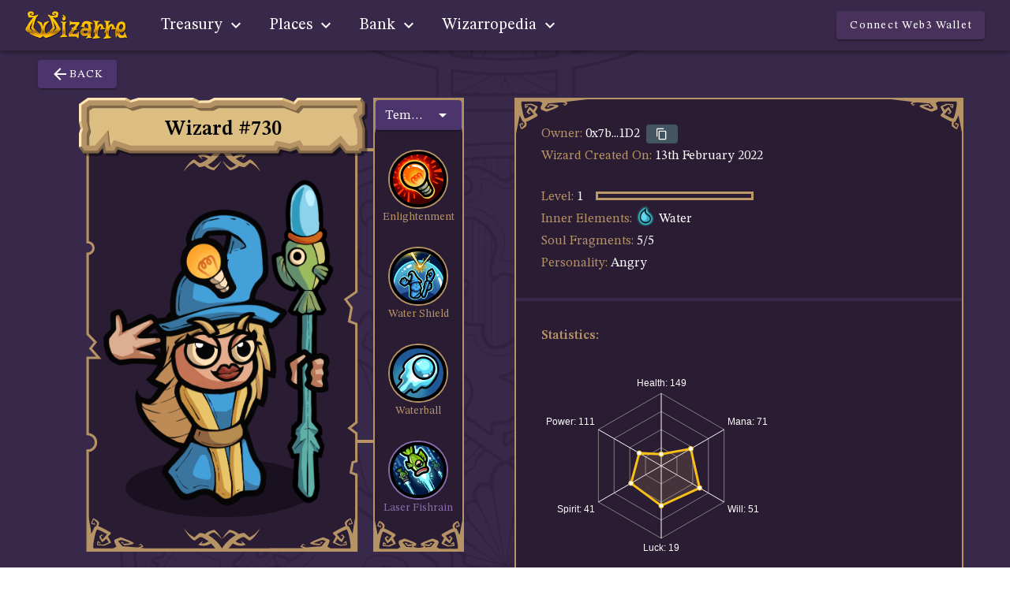

--- FILE ---
content_type: application/javascript
request_url: https://app.wizarre.io/js/chunk-2e8490e9.d81122e2.js
body_size: 5957
content:
(window.webpackJsonp=window.webpackJsonp||[]).push([["chunk-2e8490e9"],{"0eb9":function(e,t,i){"use strict";var i=i("00e2");t.a=i.a},"5d67":function(e,t,i){"use strict";var i=i("9cae");t.a=i.a},"70aa":function(e,t,i){"use strict";var i=i("30eb");t.a=i.a},7400:function(e,t,i){"use strict";var i=i("8944");t.a=i.a},8944:function(e,t,i){"use strict";i("a1f0"),i("c9b3");var s=i("706f"),n=i("86a8"),a=i("10c2"),l=i("46df"),o=i("680a"),r=i("6864"),h=i("c139"),c=i("d7a6"),u=i("22b8"),d=i("fe06"),p=i("7516");t.a=Object(s.a)(l.a,u.a,c.a,r.a,Object(o.a)("chipGroup"),Object(h.b)("inputValue")).extend({name:"v-chip",props:{active:{type:Boolean,default:!0},activeClass:{type:String,default(){return this.chipGroup?this.chipGroup.activeClass:""}},close:Boolean,closeIcon:{type:String,default:"$delete"},closeLabel:{type:String,default:"$vuetify.close"},disabled:Boolean,draggable:Boolean,filter:Boolean,filterIcon:{type:String,default:"$complete"},label:Boolean,link:Boolean,outlined:Boolean,pill:Boolean,tag:{type:String,default:"span"},textColor:String,value:null},data:()=>({proxyClass:"v-chip--active"}),computed:{classes(){return{"v-chip":!0,...c.a.options.computed.classes.call(this),"v-chip--clickable":this.isClickable,"v-chip--disabled":this.disabled,"v-chip--draggable":this.draggable,"v-chip--label":this.label,"v-chip--link":this.isLink,"v-chip--no-color":!this.color,"v-chip--outlined":this.outlined,"v-chip--pill":this.pill,"v-chip--removable":this.hasClose,...this.themeClasses,...this.sizeableClasses,...this.groupClasses}},hasClose(){return Boolean(this.close)},isClickable(){return Boolean(c.a.options.computed.isClickable.call(this)||this.chipGroup)}},created(){var e;[["outline","outlined"],["selected","input-value"],["value","active"],["@input","@active.sync"]].forEach(([e,t])=>{this.$attrs.hasOwnProperty(e)&&Object(d.a)(e,t,this)})},methods:{click(e){this.$emit("click",e),this.chipGroup&&this.toggle()},genFilter(){var e=[];return this.isActive&&e.push(this.$createElement(a.a,{staticClass:"v-chip__filter",props:{left:!0}},this.filterIcon)),this.$createElement(n.b,e)},genClose(){return this.$createElement(a.a,{staticClass:"v-chip__close",props:{right:!0,size:18},attrs:{"aria-label":this.$vuetify.lang.t(this.closeLabel)},on:{click:e=>{e.stopPropagation(),e.preventDefault(),this.$emit("click:close"),this.$emit("update:active",!1)}}},this.closeIcon)},genContent(){return this.$createElement("span",{staticClass:"v-chip__content"},[this.filter&&this.genFilter(),Object(p.s)(this),this.hasClose&&this.genClose()])}},render(e){var t=[this.genContent()];let{tag:i,data:s}=this.generateRouteLink();s.attrs={...s.attrs,draggable:this.draggable?"true":void 0,tabindex:this.chipGroup&&!this.disabled?0:s.attrs.tabindex},s.directives.push({name:"show",value:this.active}),s=this.setBackgroundColor(this.color,s);var n=this.textColor||this.outlined&&this.color;return e(i,this.setTextColor(n,s),t)}})},c9b3:function(e,t,i){},db7c:function(e,t,i){},dece:function(e,t,i){"use strict";i("a1f0"),i("db7c");var l=i("351f"),s=i("a2e7"),o=i("cd65"),r=i("46df"),n=i("6864"),h=i("0ad3"),c=i("7516");t.a=s.a.extend({name:"v-simple-checkbox",functional:!0,directives:{Ripple:l.a},props:{...r.a.options.props,...n.a.options.props,disabled:Boolean,ripple:{type:Boolean,default:!0},value:Boolean,indeterminate:Boolean,indeterminateIcon:{type:String,default:"$checkboxIndeterminate"},onIcon:{type:String,default:"$checkboxOn"},offIcon:{type:String,default:"$checkboxOff"}},render(e,{props:t,data:i,listeners:s}){var n=[];let a=t.offIcon;if(t.indeterminate?a=t.indeterminateIcon:t.value&&(a=t.onIcon),n.push(e(o.a,r.a.options.methods.setTextColor(t.value&&t.color,{props:{disabled:t.disabled,dark:t.dark,light:t.light}}),a)),t.ripple&&!t.disabled){const i=e("div",r.a.options.methods.setTextColor(t.color,{staticClass:"v-input--selection-controls__ripple",directives:[{def:l.a,name:"ripple",value:{center:!0}}]}));n.push(i)}return e("div",Object(h.a)(i,{class:{"v-simple-checkbox":!0,"v-simple-checkbox--disabled":t.disabled},on:{click:e=>{e.stopPropagation(),i.on&&i.on.input&&!t.disabled&&Object(c.G)(i.on.input).forEach(e=>e(!t.value))}}}),[e("div",{staticClass:"v-input--selection-controls__input"},n)])}})},f0a7:function(e,t,i){"use strict";i.d(t,"b",function(){return k}),i("a1f0"),i("c05a"),i("c6aa"),i("fa0a");var n=i("7400"),s=i("5d67"),a=i("dece"),l=i("70aa"),o=i("0eb9"),r=i("7135"),h=i("d4e3"),c=i("9de9"),u=i("1bfd"),d=i("351f"),p=i("46df"),m=i("6864"),g=i("7516"),v=i("706f"),f=Object(v.a)(p.a,m.a).extend({name:"v-select-list",directives:{ripple:d.a},props:{action:Boolean,dense:Boolean,hideSelected:Boolean,items:{type:Array,default:()=>[]},itemDisabled:{type:[String,Array,Function],default:"disabled"},itemText:{type:[String,Array,Function],default:"text"},itemValue:{type:[String,Array,Function],default:"value"},noDataText:String,noFilter:Boolean,searchInput:null,selectedItems:{type:Array,default:()=>[]}},computed:{parsedItems(){return this.selectedItems.map(e=>this.getValue(e))},tileActiveClass(){return Object.keys(this.setTextColor(this.color).class||{}).join(" ")},staticNoDataTile(){var e;return this.$createElement(r.a,{attrs:{role:void 0},on:{mousedown:e=>e.preventDefault()}},[this.genTileContent(this.noDataText)])}},methods:{genAction(e,t){return this.$createElement(h.a,[this.$createElement(a.a,{props:{color:this.color,value:t,ripple:!1},on:{input:()=>this.$emit("select",e)}})])},genDivider(e){return this.$createElement(l.a,{props:e})},genFilteredText(e){var e,t,i;return e=e||"",!this.searchInput||this.noFilter?e:({start:e,middle:t,end:i}=this.getMaskedCharacters(e),[e,this.genHighlight(t),i])},genHeader(e){return this.$createElement(o.a,{props:e},e.header)},genHighlight(e){return this.$createElement("span",{staticClass:"v-list-item__mask"},e)},getMaskedCharacters(e){var t=(this.searchInput||"").toString().toLocaleLowerCase(),i=e.toLocaleLowerCase().indexOf(t),s,n,a;return i<0?{start:e,middle:"",end:""}:{start:e.slice(0,i),middle:e.slice(i,i+t.length),end:e.slice(i+t.length)}},genTile({item:e,index:t,disabled:i=null,value:s=!1}){s=s||this.hasItem(e),e===Object(e)&&(i=null!==i?i:this.getDisabled(e));var n={attrs:{"aria-selected":String(s),id:`list-item-${this._uid}-`+t,role:"option"},on:{mousedown:e=>{e.preventDefault()},click:()=>i||this.$emit("select",e)},props:{activeClass:this.tileActiveClass,disabled:i,ripple:!0,inputValue:s}},a,l;return this.$scopedSlots.item?(l=this.$scopedSlots.item({parent:this,item:e,attrs:{...n.attrs,...n.props},on:n.on}),this.needsTile(l)?this.$createElement(r.a,n,l):l):this.$createElement(r.a,n,[this.action&&!this.hideSelected&&0<this.items.length?this.genAction(e,s):null,this.genTileContent(e,t)])},genTileContent(e,t=0){return this.$createElement(c.a,[this.$createElement(c.c,[this.genFilteredText(this.getText(e))])])},hasItem(e){return-1<this.parsedItems.indexOf(this.getValue(e))},needsTile(e){return 1!==e.length||null==e[0].componentOptions||"v-list-item"!==e[0].componentOptions.Ctor.options.name},getDisabled(e){return Boolean(Object(g.r)(e,this.itemDisabled,!1))},getText(e){return String(Object(g.r)(e,this.itemText,e))},getValue(e){return Object(g.r)(e,this.itemValue,this.getText(e))}},render(){const t=[],i=this.items.length;for(let e=0;e<i;e++){const i=this.items[e];this.hideSelected&&this.hasItem(i)||(null==i?t.push(this.genTile({item:i,index:e})):i.header?t.push(this.genHeader(i)):i.divider?t.push(this.genDivider(i)):t.push(this.genTile({item:i,index:e})))}return t.length||t.push(this.$slots["no-data"]||this.staticNoDataTile),this.$slots["prepend-item"]&&t.unshift(this.$slots["prepend-item"]),this.$slots["append-item"]&&t.push(this.$slots["append-item"]),this.$createElement(u.a,{staticClass:"v-select-list",class:this.themeClasses,attrs:{role:"listbox",tabindex:-1},on:{mousedown:e=>{e.preventDefault()}},props:{dense:this.dense}},t)}}),b=i("b0af"),x=i("d82c"),p=i("09ef"),m=i("8d1c"),I,d=i("a2e7").a.extend({name:"filterable",props:{noDataText:{type:String,default:"$vuetify.noDataText"}}}),$=i("c64a"),C=i("0ad3"),y=i("fe06");const k={closeOnClick:!1,closeOnContentClick:!1,disableKeys:!0,openOnClick:!1,maxHeight:304},S=Object(v.a)(x.a,p.a,m.a,d);t.a=S.extend().extend({name:"v-select",directives:{ClickOutside:$.a},props:{appendIcon:{type:String,default:"$dropdown"},attach:{type:null,default:!1},cacheItems:Boolean,chips:Boolean,clearable:Boolean,deletableChips:Boolean,disableLookup:Boolean,eager:Boolean,hideSelected:Boolean,items:{type:Array,default:()=>[]},itemColor:{type:String,default:"primary"},itemDisabled:{type:[String,Array,Function],default:"disabled"},itemText:{type:[String,Array,Function],default:"text"},itemValue:{type:[String,Array,Function],default:"value"},menuProps:{type:[String,Array,Object],default:()=>k},multiple:Boolean,openOnClear:Boolean,returnObject:Boolean,smallChips:Boolean},data(){return{cachedItems:this.cacheItems?this.items:[],menuIsBooted:!1,isMenuActive:!1,lastItem:20,lazyValue:void 0!==this.value?this.value:this.multiple?[]:void 0,selectedIndex:-1,selectedItems:[],keyboardLookupPrefix:"",keyboardLookupLastTime:0}},computed:{allItems(){return this.filterDuplicates(this.cachedItems.concat(this.items))},classes(){return{...x.a.options.computed.classes.call(this),"v-select":!0,"v-select--chips":this.hasChips,"v-select--chips--small":this.smallChips,"v-select--is-menu-active":this.isMenuActive,"v-select--is-multi":this.multiple}},computedItems(){return this.allItems},computedOwns(){return"list-"+this._uid},computedCounterValue(){var e,e=this.multiple?this.selectedItems:(null!=(e=this.getText(this.selectedItems[0]))?e:"").toString();return"function"==typeof this.counterValue?this.counterValue(e):e.length},directives(){return this.isFocused?[{name:"click-outside",value:{handler:this.blur,closeConditional:this.closeConditional,include:()=>this.getOpenDependentElements()}}]:void 0},dynamicHeight(){return"auto"},hasChips(){return this.chips||this.smallChips},hasSlot(){return Boolean(this.hasChips||this.$scopedSlots.selection)},isDirty(){return 0<this.selectedItems.length},listData(){var e=this.$vnode&&this.$vnode.context.$options._scopeId,t;return{attrs:{...e?{[e]:!0}:{},id:this.computedOwns},props:{action:this.multiple,color:this.itemColor,dense:this.dense,hideSelected:this.hideSelected,items:this.virtualizedItems,itemDisabled:this.itemDisabled,itemText:this.itemText,itemValue:this.itemValue,noDataText:this.$vuetify.lang.t(this.noDataText),selectedItems:this.selectedItems},on:{select:this.selectItem},scopedSlots:{item:this.$scopedSlots.item}}},staticList(){return(this.$slots["no-data"]||this.$slots["prepend-item"]||this.$slots["append-item"])&&Object(y.b)("assert: staticList should not be called if slots are used"),this.$createElement(f,this.listData)},virtualizedItems(){return this.$_menuProps.auto?this.computedItems:this.computedItems.slice(0,this.lastItem)},menuCanShow:()=>!0,$_menuProps(){let e="string"==typeof this.menuProps?this.menuProps.split(","):this.menuProps;return Array.isArray(e)&&(e=e.reduce((e,t)=>(e[t.trim()]=!0,e),{})),{...k,eager:this.eager,value:this.menuCanShow&&this.isMenuActive,nudgeBottom:e.offsetY?1:0,...e}}},watch:{internalValue(e){this.initialValue=e,this.setSelectedItems(),this.multiple&&this.$nextTick(()=>{var e;null!=(e=this.$refs.menu)&&e.updateDimensions()}),this.hideSelected&&this.$nextTick(()=>{this.onScroll()})},isMenuActive(e){window.setTimeout(()=>this.onMenuActiveChange(e))},items:{immediate:!0,handler(e){this.cacheItems&&this.$nextTick(()=>{this.cachedItems=this.filterDuplicates(this.cachedItems.concat(e))}),this.setSelectedItems()}}},methods:{blur(e){x.a.options.methods.blur.call(this,e),this.isMenuActive=!1,this.isFocused=!1,this.selectedIndex=-1,this.setMenuIndex(-1)},activateMenu(){this.isInteractive&&!this.isMenuActive&&(this.isMenuActive=!0)},clearableCallback(){this.setValue(this.multiple?[]:null),this.setMenuIndex(-1),this.$nextTick(()=>this.$refs.input&&this.$refs.input.focus()),this.openOnClear&&(this.isMenuActive=!0)},closeConditional(e){return!this.isMenuActive||!this._isDestroyed&&(!this.getContent()||!this.getContent().contains(e.target))&&this.$el&&!this.$el.contains(e.target)&&e.target!==this.$el},filterDuplicates(t){var i=new Map;for(let e=0;e<t.length;++e){var s=t[e],n;null!=s&&(s.header||s.divider?i.set(s,s):(n=this.getValue(s),i.has(n)||i.set(n,s)))}return Array.from(i.values())},findExistingIndex(e){const t=this.getValue(e);return(this.internalValue||[]).findIndex(e=>this.valueComparator(this.getValue(e),t))},getContent(){return this.$refs.menu&&this.$refs.menu.$refs.content},genChipSelection(e,t){const i=this.isDisabled||this.getDisabled(e),s=!i&&this.isInteractive;return this.$createElement(n.a,{staticClass:"v-chip--select",attrs:{tabindex:-1},props:{close:this.deletableChips&&s,disabled:i,inputValue:t===this.selectedIndex,small:this.smallChips},on:{click:e=>{s&&(e.stopPropagation(),this.selectedIndex=t)},"click:close":()=>this.onChipInput(e)},key:JSON.stringify(this.getValue(e))},this.getText(e))},genCommaSelection(e,t,i){var t=t===this.selectedIndex&&this.computedColor,s=this.isDisabled||this.getDisabled(e);return this.$createElement("div",this.setTextColor(t,{staticClass:"v-select__selection v-select__selection--comma",class:{"v-select__selection--disabled":s},key:JSON.stringify(this.getValue(e))}),this.getText(e)+(i?"":", "))},genDefaultSlot(){var e=this.genSelections(),t=this.genInput();return(Array.isArray(e)?e:(e.children=e.children||[],e.children)).push(t),[this.genFieldset(),this.$createElement("div",{staticClass:"v-select__slot",directives:this.directives},[this.genLabel(),this.prefix?this.genAffix("prefix"):null,e,this.suffix?this.genAffix("suffix"):null,this.genClearIcon(),this.genIconSlot(),this.genHiddenInput()]),this.genMenu(),this.genProgress()]},genIcon(e,t,i){var t=b.a.options.methods.genIcon.call(this,e,t,i);return"append"===e&&(t.children[0].data=Object(C.a)(t.children[0].data,{attrs:{tabindex:t.children[0].componentOptions.listeners&&"-1","aria-hidden":"true","aria-label":void 0}})),t},genInput(){var e=x.a.options.methods.genInput.call(this);return delete e.data.attrs.name,e.data=Object(C.a)(e.data,{domProps:{value:null},attrs:{readonly:!0,type:"text","aria-readonly":String(this.isReadonly),"aria-activedescendant":Object(g.p)(this.$refs.menu,"activeTile.id"),autocomplete:Object(g.p)(e.data,"attrs.autocomplete","off"),placeholder:this.isDirty||!this.persistentPlaceholder&&!this.isFocused&&this.hasLabel?void 0:this.placeholder},on:{keypress:this.onKeyPress}}),e},genHiddenInput(){return this.$createElement("input",{domProps:{value:this.lazyValue},attrs:{type:"hidden",name:this.attrs$.name}})},genInputSlot(){var e=x.a.options.methods.genInputSlot.call(this);return e.data.attrs={...e.data.attrs,role:"button","aria-haspopup":"listbox","aria-expanded":String(this.isMenuActive),"aria-owns":this.computedOwns},e},genList(){return this.$slots["no-data"]||this.$slots["prepend-item"]||this.$slots["append-item"]?this.genListWithSlot():this.staticList},genListWithSlot(){var e=["prepend-item","no-data","append-item"].filter(e=>this.$slots[e]).map(e=>this.$createElement("template",{slot:e},this.$slots[e]));return this.$createElement(f,{...this.listData},e)},genMenu(){var e=this.$_menuProps;return e.activator=this.$refs["input-slot"],"attach"in e||(""===this.attach||!0===this.attach||"attach"===this.attach?e.attach=this.$el:e.attach=this.attach),this.$createElement(s.a,{attrs:{role:void 0},props:e,on:{input:e=>{this.isMenuActive=e,this.isFocused=e},scroll:this.onScroll},ref:"menu"},[this.genList()])},genSelections(){let e=this.selectedItems.length;for(var t=new Array(e),i,i=this.$scopedSlots.selection?this.genSlotSelection:this.hasChips?this.genChipSelection:this.genCommaSelection;e--;)t[e]=i(this.selectedItems[e],e,e===t.length-1);return this.$createElement("div",{staticClass:"v-select__selections"},t)},genSlotSelection(e,t){return this.$scopedSlots.selection({attrs:{class:"v-chip--select"},parent:this,item:e,index:t,select:e=>{e.stopPropagation(),this.selectedIndex=t},selected:t===this.selectedIndex,disabled:!this.isInteractive})},getMenuIndex(){return this.$refs.menu?this.$refs.menu.listIndex:-1},getDisabled(e){return Object(g.r)(e,this.itemDisabled,!1)},getText(e){return Object(g.r)(e,this.itemText,e)},getValue(e){return Object(g.r)(e,this.itemValue,this.getText(e))},onBlur(e){e&&this.$emit("blur",e)},onChipInput(e){this.multiple?this.selectItem(e):this.setValue(null),0===this.selectedItems.length?this.isMenuActive=!0:this.isMenuActive=!1,this.selectedIndex=-1},onClick(e){this.isInteractive&&(this.isAppendInner(e.target)||(this.isMenuActive=!0),this.isFocused||(this.isFocused=!0,this.$emit("focus")),this.$emit("click",e))},onEscDown(e){e.preventDefault(),this.isMenuActive&&(e.stopPropagation(),this.isMenuActive=!1)},onKeyPress(e){if(!(this.multiple||!this.isInteractive||this.disableLookup||1<e.key.length||e.ctrlKey||e.metaKey||e.altKey)){var t=1e3,i=performance.now();i-this.keyboardLookupLastTime>t&&(this.keyboardLookupPrefix=""),this.keyboardLookupPrefix+=e.key.toLowerCase(),this.keyboardLookupLastTime=i;const s=this.allItems.findIndex(e=>{var e,t;return(null!=(e=this.getText(e))?e:"").toString().toLowerCase().startsWith(this.keyboardLookupPrefix)}),n=this.allItems[s];-1!==s&&(this.lastItem=Math.max(this.lastItem,s+5),this.setValue(this.returnObject?n:this.getValue(n)),this.$nextTick(()=>this.$refs.menu.getTiles()),setTimeout(()=>this.setMenuIndex(s)))}},onKeyDown(e){if(!this.isReadonly||e.keyCode===g.x.tab){const t=e.keyCode,i=this.$refs.menu;return this.$emit("keydown",e),i?(this.isMenuActive&&[g.x.up,g.x.down,g.x.home,g.x.end,g.x.enter].includes(t)&&this.$nextTick(()=>{i.changeListIndex(e),this.$emit("update:list-index",i.listIndex)}),[g.x.enter,g.x.space].includes(t)&&this.activateMenu(),!this.isMenuActive&&[g.x.up,g.x.down,g.x.home,g.x.end].includes(t)?this.onUpDown(e):t===g.x.esc?this.onEscDown(e):t===g.x.tab?this.onTabDown(e):t===g.x.space?this.onSpaceDown(e):void 0):void 0}},onMenuActiveChange(e){if(!(this.multiple&&!e||-1<this.getMenuIndex())){var t=this.$refs.menu;if(t&&this.isDirty){this.$refs.menu.getTiles();for(let e=0;e<t.tiles.length;e++)if("true"===t.tiles[e].getAttribute("aria-selected")){this.setMenuIndex(e);break}}}},onMouseUp(e){this.hasMouseDown&&3!==e.which&&this.isInteractive&&this.isAppendInner(e.target)&&this.$nextTick(()=>this.isMenuActive=!this.isMenuActive),x.a.options.methods.onMouseUp.call(this,e)},onScroll(){var e;this.isMenuActive?this.lastItem>this.computedItems.length||this.getContent().scrollHeight-(this.getContent().scrollTop+this.getContent().clientHeight)<200&&(this.lastItem+=20):requestAnimationFrame(()=>{var e=this.getContent();e&&(e.scrollTop=0)})},onSpaceDown(e){e.preventDefault()},onTabDown(e){var t=this.$refs.menu,t;t&&(t=t.activeTile,!this.multiple&&t&&this.isMenuActive?(e.preventDefault(),e.stopPropagation(),t.click()):this.blur(e))},onUpDown(e){const t=this.$refs.menu;if(t){if(e.preventDefault(),this.multiple)return this.activateMenu();const i=e.keyCode;t.isBooted=!0,window.requestAnimationFrame(()=>{if(t.getTiles(),!t.hasClickableTiles)return this.activateMenu();switch(i){case g.x.up:t.prevTile();break;case g.x.down:t.nextTile();break;case g.x.home:t.firstTile();break;case g.x.end:t.lastTile()}this.selectItem(this.allItems[this.getMenuIndex()])})}},selectItem(e){if(this.multiple){var t=(this.internalValue||[]).slice(),i=this.findExistingIndex(e);if(-1!==i?t.splice(i,1):t.push(e),this.setValue(t.map(e=>this.returnObject?e:this.getValue(e))),this.hideSelected)this.setMenuIndex(-1);else{const s=this.computedItems.indexOf(e);~s&&(this.$nextTick(()=>this.$refs.menu.getTiles()),setTimeout(()=>this.setMenuIndex(s)))}}else this.setValue(this.returnObject?e:this.getValue(e)),this.isMenuActive=!1},setMenuIndex(e){this.$refs.menu&&(this.$refs.menu.listIndex=e)},setSelectedItems(){const e=[],t=this.multiple&&Array.isArray(this.internalValue)?this.internalValue:[this.internalValue];for(const i of t){const t=this.allItems.findIndex(e=>this.valueComparator(this.getValue(e),this.getValue(i)));-1<t&&e.push(this.allItems[t])}this.selectedItems=e},setValue(e){this.valueComparator(e,this.internalValue)||(this.internalValue=e,this.$emit("change",e))},isAppendInner(e){var t=this.$refs["append-inner"];return t&&(t===e||t.contains(e))}}})},fa0a:function(e,t,i){}}]);

--- FILE ---
content_type: application/javascript
request_url: https://app.wizarre.io/js/chunk-1c9b9160.a96932c3.js
body_size: 2083
content:
(window.webpackJsonp=window.webpackJsonp||[]).push([["chunk-1c9b9160"],{"0b08":function(e,t,n){"use strict";var a;n.d(t,"a",function(){return s});class s extends n("c297").a{async ownerOf(e){return await this._ensureContractInitialized(),this._contract.methods.ownerOf(e).call()}async isApprovedForAll(e){return await this._ensureContractInitialized(),this._contract.methods.isApprovedForAll(this.account,e).call()}async approveForId(e,t){return await this._ensureContractInitialized(),this._contract.methods.approve(e,t).send(await this._sendParams()).catch(e=>{this.handleTxError(e)})}async approveAllFor(e){return await this._ensureContractInitialized(),this._contract.methods.setApprovalForAll(e,!0).send(await this._sendParams()).catch(e=>{this.handleTxError(e)})}async transfer(e,t){return await this._ensureContractInitialized(),this._contract.methods.transferFrom(this.account,e,t).send(await this._sendParams()).catch(e=>{this.handleTxError(e)})}}},4337:function(e,t,n){"use strict";n.d(t,"a",function(){return a});const a=Object.freeze({WIZARD:"WIZARD",LAND:"LAND",ENHANCEMENT:"ENHANCEMENT",CARD:"CARD"})},"46fb":function(e,t,n){"use strict";n.d(t,"a",function(){return i});var a=n("ec46"),s=n("483c");class i{constructor(e){Object(a.a)(this,"web3",{}),this.web3=e}handleTxError(e){s.e.handleTxError(e)}}},"4e73":function(e,t,n){"use strict";n.d(t,"a",function(){return s});var t=n("ec46"),a;class s extends n("0b08").a{getContractAddress(){return s.contractAddress}}Object(t.a)(s,"contractAddress","0x9E40677992d8C3b2BD2df9B555C9EEa3D73c076a"),Object(t.a)(s,"contractAbi",[{inputs:[],stateMutability:"nonpayable",type:"constructor"},{anonymous:!1,inputs:[{indexed:!0,internalType:"address",name:"owner",type:"address"},{indexed:!0,internalType:"address",name:"approved",type:"address"},{indexed:!0,internalType:"uint256",name:"tokenId",type:"uint256"}],name:"Approval",type:"event"},{anonymous:!1,inputs:[{indexed:!0,internalType:"address",name:"owner",type:"address"},{indexed:!0,internalType:"address",name:"operator",type:"address"},{indexed:!1,internalType:"bool",name:"approved",type:"bool"}],name:"ApprovalForAll",type:"event"},{anonymous:!1,inputs:[{indexed:!1,internalType:"uint256",name:"newTokenId",type:"uint256"},{indexed:!1,internalType:"address",name:"receiver",type:"address"},{indexed:!1,internalType:"uint256",name:"cardType",type:"uint256"}],name:"CardMintedWithType",type:"event"},{anonymous:!1,inputs:[{indexed:!1,internalType:"address",name:"account",type:"address"}],name:"Paused",type:"event"},{anonymous:!1,inputs:[{indexed:!0,internalType:"bytes32",name:"role",type:"bytes32"},{indexed:!0,internalType:"bytes32",name:"previousAdminRole",type:"bytes32"},{indexed:!0,internalType:"bytes32",name:"newAdminRole",type:"bytes32"}],name:"RoleAdminChanged",type:"event"},{anonymous:!1,inputs:[{indexed:!0,internalType:"bytes32",name:"role",type:"bytes32"},{indexed:!0,internalType:"address",name:"account",type:"address"},{indexed:!0,internalType:"address",name:"sender",type:"address"}],name:"RoleGranted",type:"event"},{anonymous:!1,inputs:[{indexed:!0,internalType:"bytes32",name:"role",type:"bytes32"},{indexed:!0,internalType:"address",name:"account",type:"address"},{indexed:!0,internalType:"address",name:"sender",type:"address"}],name:"RoleRevoked",type:"event"},{anonymous:!1,inputs:[{indexed:!0,internalType:"address",name:"from",type:"address"},{indexed:!0,internalType:"address",name:"to",type:"address"},{indexed:!0,internalType:"uint256",name:"tokenId",type:"uint256"}],name:"Transfer",type:"event"},{anonymous:!1,inputs:[{indexed:!1,internalType:"address",name:"account",type:"address"}],name:"Unpaused",type:"event"},{inputs:[],name:"DEFAULT_ADMIN_ROLE",outputs:[{internalType:"bytes32",name:"",type:"bytes32"}],stateMutability:"view",type:"function"},{inputs:[],name:"MINTER_ROLE",outputs:[{internalType:"bytes32",name:"",type:"bytes32"}],stateMutability:"view",type:"function"},{inputs:[{internalType:"address",name:"to",type:"address"},{internalType:"uint256",name:"tokenId",type:"uint256"}],name:"approve",outputs:[],stateMutability:"nonpayable",type:"function"},{inputs:[{internalType:"address",name:"owner",type:"address"}],name:"balanceOf",outputs:[{internalType:"uint256",name:"",type:"uint256"}],stateMutability:"view",type:"function"},{inputs:[{internalType:"uint256",name:"tokenId",type:"uint256"}],name:"getApproved",outputs:[{internalType:"address",name:"",type:"address"}],stateMutability:"view",type:"function"},{inputs:[{internalType:"bytes32",name:"role",type:"bytes32"}],name:"getRoleAdmin",outputs:[{internalType:"bytes32",name:"",type:"bytes32"}],stateMutability:"view",type:"function"},{inputs:[{internalType:"bytes32",name:"role",type:"bytes32"},{internalType:"address",name:"account",type:"address"}],name:"grantRole",outputs:[],stateMutability:"nonpayable",type:"function"},{inputs:[{internalType:"bytes32",name:"role",type:"bytes32"},{internalType:"address",name:"account",type:"address"}],name:"hasRole",outputs:[{internalType:"bool",name:"",type:"bool"}],stateMutability:"view",type:"function"},{inputs:[{internalType:"address",name:"owner",type:"address"},{internalType:"address",name:"operator",type:"address"}],name:"isApprovedForAll",outputs:[{internalType:"bool",name:"",type:"bool"}],stateMutability:"view",type:"function"},{inputs:[{internalType:"address",name:"receiver",type:"address"},{internalType:"uint256",name:"cardType",type:"uint256"}],name:"mint",outputs:[{internalType:"uint256",name:"",type:"uint256"}],stateMutability:"nonpayable",type:"function"},{inputs:[],name:"name",outputs:[{internalType:"string",name:"",type:"string"}],stateMutability:"view",type:"function"},{inputs:[{internalType:"uint256",name:"tokenId",type:"uint256"}],name:"ownerOf",outputs:[{internalType:"address",name:"",type:"address"}],stateMutability:"view",type:"function"},{inputs:[],name:"pause",outputs:[],stateMutability:"nonpayable",type:"function"},{inputs:[],name:"paused",outputs:[{internalType:"bool",name:"",type:"bool"}],stateMutability:"view",type:"function"},{inputs:[{internalType:"bytes32",name:"role",type:"bytes32"},{internalType:"address",name:"account",type:"address"}],name:"renounceRole",outputs:[],stateMutability:"nonpayable",type:"function"},{inputs:[{internalType:"bytes32",name:"role",type:"bytes32"},{internalType:"address",name:"account",type:"address"}],name:"revokeRole",outputs:[],stateMutability:"nonpayable",type:"function"},{inputs:[{internalType:"address",name:"from",type:"address"},{internalType:"address",name:"to",type:"address"},{internalType:"uint256",name:"tokenId",type:"uint256"}],name:"safeTransferFrom",outputs:[],stateMutability:"nonpayable",type:"function"},{inputs:[{internalType:"address",name:"from",type:"address"},{internalType:"address",name:"to",type:"address"},{internalType:"uint256",name:"tokenId",type:"uint256"},{internalType:"bytes",name:"_data",type:"bytes"}],name:"safeTransferFrom",outputs:[],stateMutability:"nonpayable",type:"function"},{inputs:[{internalType:"address",name:"operator",type:"address"},{internalType:"bool",name:"approved",type:"bool"}],name:"setApprovalForAll",outputs:[],stateMutability:"nonpayable",type:"function"},{inputs:[{internalType:"string",name:"_newBaseURIString",type:"string"}],name:"setBaseURI",outputs:[],stateMutability:"nonpayable",type:"function"},{inputs:[{internalType:"bytes4",name:"interfaceId",type:"bytes4"}],name:"supportsInterface",outputs:[{internalType:"bool",name:"",type:"bool"}],stateMutability:"view",type:"function"},{inputs:[],name:"symbol",outputs:[{internalType:"string",name:"",type:"string"}],stateMutability:"view",type:"function"},{inputs:[{internalType:"uint256",name:"tokenId",type:"uint256"}],name:"tokenURI",outputs:[{internalType:"string",name:"",type:"string"}],stateMutability:"view",type:"function"},{inputs:[],name:"totalSupply",outputs:[{internalType:"uint256",name:"",type:"uint256"}],stateMutability:"view",type:"function"},{inputs:[{internalType:"address",name:"from",type:"address"},{internalType:"address",name:"to",type:"address"},{internalType:"uint256",name:"tokenId",type:"uint256"}],name:"transferFrom",outputs:[],stateMutability:"nonpayable",type:"function"},{inputs:[],name:"unpause",outputs:[],stateMutability:"nonpayable",type:"function"}])},"5ddd":function(e,t,n){"use strict";n.d(t,"a",function(){return s});var t=n("ec46"),a;class s extends n("0b08").a{getContractAddress(){return s.contractAddress}}Object(t.a)(s,"contractAddress","0x8AD8498c26a47C3A323A3D697C59829dd59591c7"),Object(t.a)(s,"contractAbi",[{inputs:[{internalType:"uint256",name:"maxLandAmount",type:"uint256"}],stateMutability:"nonpayable",type:"constructor"},{anonymous:!1,inputs:[{indexed:!0,internalType:"address",name:"owner",type:"address"},{indexed:!0,internalType:"address",name:"approved",type:"address"},{indexed:!0,internalType:"uint256",name:"tokenId",type:"uint256"}],name:"Approval",type:"event"},{anonymous:!1,inputs:[{indexed:!0,internalType:"address",name:"owner",type:"address"},{indexed:!0,internalType:"address",name:"operator",type:"address"},{indexed:!1,internalType:"bool",name:"approved",type:"bool"}],name:"ApprovalForAll",type:"event"},{anonymous:!1,inputs:[{indexed:!1,internalType:"address",name:"account",type:"address"}],name:"Paused",type:"event"},{anonymous:!1,inputs:[{indexed:!0,internalType:"bytes32",name:"role",type:"bytes32"},{indexed:!0,internalType:"bytes32",name:"previousAdminRole",type:"bytes32"},{indexed:!0,internalType:"bytes32",name:"newAdminRole",type:"bytes32"}],name:"RoleAdminChanged",type:"event"},{anonymous:!1,inputs:[{indexed:!0,internalType:"bytes32",name:"role",type:"bytes32"},{indexed:!0,internalType:"address",name:"account",type:"address"},{indexed:!0,internalType:"address",name:"sender",type:"address"}],name:"RoleGranted",type:"event"},{anonymous:!1,inputs:[{indexed:!0,internalType:"bytes32",name:"role",type:"bytes32"},{indexed:!0,internalType:"address",name:"account",type:"address"},{indexed:!0,internalType:"address",name:"sender",type:"address"}],name:"RoleRevoked",type:"event"},{anonymous:!1,inputs:[{indexed:!0,internalType:"address",name:"from",type:"address"},{indexed:!0,internalType:"address",name:"to",type:"address"},{indexed:!0,internalType:"uint256",name:"tokenId",type:"uint256"}],name:"Transfer",type:"event"},{anonymous:!1,inputs:[{indexed:!1,internalType:"address",name:"account",type:"address"}],name:"Unpaused",type:"event"},{inputs:[],name:"DEFAULT_ADMIN_ROLE",outputs:[{internalType:"bytes32",name:"",type:"bytes32"}],stateMutability:"view",type:"function"},{inputs:[],name:"MINTER_ROLE",outputs:[{internalType:"bytes32",name:"",type:"bytes32"}],stateMutability:"view",type:"function"},{inputs:[],name:"_maxLandAmount",outputs:[{internalType:"uint256",name:"",type:"uint256"}],stateMutability:"view",type:"function"},{inputs:[{internalType:"address",name:"to",type:"address"},{internalType:"uint256",name:"tokenId",type:"uint256"}],name:"approve",outputs:[],stateMutability:"nonpayable",type:"function"},{inputs:[{internalType:"address",name:"owner",type:"address"}],name:"balanceOf",outputs:[{internalType:"uint256",name:"",type:"uint256"}],stateMutability:"view",type:"function"},{inputs:[{internalType:"uint256",name:"tokenId",type:"uint256"}],name:"burn",outputs:[],stateMutability:"nonpayable",type:"function"},{inputs:[{internalType:"uint256",name:"tokenId",type:"uint256"}],name:"getApproved",outputs:[{internalType:"address",name:"",type:"address"}],stateMutability:"view",type:"function"},{inputs:[{internalType:"bytes32",name:"role",type:"bytes32"}],name:"getRoleAdmin",outputs:[{internalType:"bytes32",name:"",type:"bytes32"}],stateMutability:"view",type:"function"},{inputs:[{internalType:"bytes32",name:"role",type:"bytes32"},{internalType:"address",name:"account",type:"address"}],name:"grantRole",outputs:[],stateMutability:"nonpayable",type:"function"},{inputs:[{internalType:"bytes32",name:"role",type:"bytes32"},{internalType:"address",name:"account",type:"address"}],name:"hasRole",outputs:[{internalType:"bool",name:"",type:"bool"}],stateMutability:"view",type:"function"},{inputs:[{internalType:"address",name:"owner",type:"address"},{internalType:"address",name:"operator",type:"address"}],name:"isApprovedForAll",outputs:[{internalType:"bool",name:"",type:"bool"}],stateMutability:"view",type:"function"},{inputs:[{internalType:"address",name:"receiver",type:"address"}],name:"mint",outputs:[{internalType:"uint256",name:"",type:"uint256"}],stateMutability:"nonpayable",type:"function"},{inputs:[],name:"name",outputs:[{internalType:"string",name:"",type:"string"}],stateMutability:"view",type:"function"},{inputs:[{internalType:"uint256",name:"tokenId",type:"uint256"}],name:"ownerOf",outputs:[{internalType:"address",name:"",type:"address"}],stateMutability:"view",type:"function"},{inputs:[],name:"pause",outputs:[],stateMutability:"nonpayable",type:"function"},{inputs:[],name:"paused",outputs:[{internalType:"bool",name:"",type:"bool"}],stateMutability:"view",type:"function"},{inputs:[{internalType:"bytes32",name:"role",type:"bytes32"},{internalType:"address",name:"account",type:"address"}],name:"renounceRole",outputs:[],stateMutability:"nonpayable",type:"function"},{inputs:[{internalType:"bytes32",name:"role",type:"bytes32"},{internalType:"address",name:"account",type:"address"}],name:"revokeRole",outputs:[],stateMutability:"nonpayable",type:"function"},{inputs:[{internalType:"address",name:"from",type:"address"},{internalType:"address",name:"to",type:"address"},{internalType:"uint256",name:"tokenId",type:"uint256"}],name:"safeTransferFrom",outputs:[],stateMutability:"nonpayable",type:"function"},{inputs:[{internalType:"address",name:"from",type:"address"},{internalType:"address",name:"to",type:"address"},{internalType:"uint256",name:"tokenId",type:"uint256"},{internalType:"bytes",name:"_data",type:"bytes"}],name:"safeTransferFrom",outputs:[],stateMutability:"nonpayable",type:"function"},{inputs:[{internalType:"address",name:"operator",type:"address"},{internalType:"bool",name:"approved",type:"bool"}],name:"setApprovalForAll",outputs:[],stateMutability:"nonpayable",type:"function"},{inputs:[{internalType:"string",name:"_newBaseURIString",type:"string"}],name:"setBaseURI",outputs:[],stateMutability:"nonpayable",type:"function"},{inputs:[{internalType:"bytes4",name:"interfaceId",type:"bytes4"}],name:"supportsInterface",outputs:[{internalType:"bool",name:"",type:"bool"}],stateMutability:"view",type:"function"},{inputs:[],name:"symbol",outputs:[{internalType:"string",name:"",type:"string"}],stateMutability:"view",type:"function"},{inputs:[{internalType:"uint256",name:"index",type:"uint256"}],name:"tokenByIndex",outputs:[{internalType:"uint256",name:"",type:"uint256"}],stateMutability:"view",type:"function"},{inputs:[{internalType:"address",name:"owner",type:"address"},{internalType:"uint256",name:"index",type:"uint256"}],name:"tokenOfOwnerByIndex",outputs:[{internalType:"uint256",name:"",type:"uint256"}],stateMutability:"view",type:"function"},{inputs:[{internalType:"uint256",name:"tokenId",type:"uint256"}],name:"tokenURI",outputs:[{internalType:"string",name:"",type:"string"}],stateMutability:"view",type:"function"},{inputs:[],name:"totalSupply",outputs:[{internalType:"uint256",name:"",type:"uint256"}],stateMutability:"view",type:"function"},{inputs:[{internalType:"address",name:"from",type:"address"},{internalType:"address",name:"to",type:"address"},{internalType:"uint256",name:"tokenId",type:"uint256"}],name:"transferFrom",outputs:[],stateMutability:"nonpayable",type:"function"},{inputs:[],name:"unpause",outputs:[],stateMutability:"nonpayable",type:"function"}])},"7d5a":function(e,t,n){"use strict";n.d(t,"a",function(){return s});var t=n("ec46"),a;class s extends n("0b08").a{getContractAddress(){return s.contractAddress}}Object(t.a)(s,"contractAddress","0xd6f8a35F202E2575aCDf929F0069c2E8b3e65ada"),Object(t.a)(s,"contractAbi",[{inputs:[],stateMutability:"nonpayable",type:"constructor"},{anonymous:!1,inputs:[{indexed:!0,internalType:"address",name:"owner",type:"address"},{indexed:!0,internalType:"address",name:"approved",type:"address"},{indexed:!0,internalType:"uint256",name:"tokenId",type:"uint256"}],name:"Approval",type:"event"},{anonymous:!1,inputs:[{indexed:!0,internalType:"address",name:"owner",type:"address"},{indexed:!0,internalType:"address",name:"operator",type:"address"},{indexed:!1,internalType:"bool",name:"approved",type:"bool"}],name:"ApprovalForAll",type:"event"},{anonymous:!1,inputs:[{indexed:!1,internalType:"address",name:"account",type:"address"}],name:"Paused",type:"event"},{anonymous:!1,inputs:[{indexed:!0,internalType:"bytes32",name:"role",type:"bytes32"},{indexed:!0,internalType:"bytes32",name:"previousAdminRole",type:"bytes32"},{indexed:!0,internalType:"bytes32",name:"newAdminRole",type:"bytes32"}],name:"RoleAdminChanged",type:"event"},{anonymous:!1,inputs:[{indexed:!0,internalType:"bytes32",name:"role",type:"bytes32"},{indexed:!0,internalType:"address",name:"account",type:"address"},{indexed:!0,internalType:"address",name:"sender",type:"address"}],name:"RoleGranted",type:"event"},{anonymous:!1,inputs:[{indexed:!0,internalType:"bytes32",name:"role",type:"bytes32"},{indexed:!0,internalType:"address",name:"account",type:"address"},{indexed:!0,internalType:"address",name:"sender",type:"address"}],name:"RoleRevoked",type:"event"},{anonymous:!1,inputs:[{indexed:!0,internalType:"address",name:"from",type:"address"},{indexed:!0,internalType:"address",name:"to",type:"address"},{indexed:!0,internalType:"uint256",name:"tokenId",type:"uint256"}],name:"Transfer",type:"event"},{anonymous:!1,inputs:[{indexed:!1,internalType:"address",name:"account",type:"address"}],name:"Unpaused",type:"event"},{inputs:[],name:"DEFAULT_ADMIN_ROLE",outputs:[{internalType:"bytes32",name:"",type:"bytes32"}],stateMutability:"view",type:"function"},{inputs:[],name:"MINTER_ROLE",outputs:[{internalType:"bytes32",name:"",type:"bytes32"}],stateMutability:"view",type:"function"},{inputs:[{internalType:"address",name:"to",type:"address"},{internalType:"uint256",name:"tokenId",type:"uint256"}],name:"approve",outputs:[],stateMutability:"nonpayable",type:"function"},{inputs:[{internalType:"address",name:"owner",type:"address"}],name:"balanceOf",outputs:[{internalType:"uint256",name:"",type:"uint256"}],stateMutability:"view",type:"function"},{inputs:[{internalType:"uint256",name:"tokenId",type:"uint256"}],name:"burn",outputs:[],stateMutability:"nonpayable",type:"function"},{inputs:[{internalType:"uint256",name:"tokenId",type:"uint256"}],name:"getApproved",outputs:[{internalType:"address",name:"",type:"address"}],stateMutability:"view",type:"function"},{inputs:[{internalType:"bytes32",name:"role",type:"bytes32"}],name:"getRoleAdmin",outputs:[{internalType:"bytes32",name:"",type:"bytes32"}],stateMutability:"view",type:"function"},{inputs:[{internalType:"bytes32",name:"role",type:"bytes32"},{internalType:"address",name:"account",type:"address"}],name:"grantRole",outputs:[],stateMutability:"nonpayable",type:"function"},{inputs:[{internalType:"bytes32",name:"role",type:"bytes32"},{internalType:"address",name:"account",type:"address"}],name:"hasRole",outputs:[{internalType:"bool",name:"",type:"bool"}],stateMutability:"view",type:"function"},{inputs:[{internalType:"address",name:"owner",type:"address"},{internalType:"address",name:"operator",type:"address"}],name:"isApprovedForAll",outputs:[{internalType:"bool",name:"",type:"bool"}],stateMutability:"view",type:"function"},{inputs:[{internalType:"address",name:"receiver",type:"address"}],name:"mint",outputs:[{internalType:"uint256",name:"",type:"uint256"}],stateMutability:"nonpayable",type:"function"},{inputs:[],name:"name",outputs:[{internalType:"string",name:"",type:"string"}],stateMutability:"view",type:"function"},{inputs:[{internalType:"uint256",name:"tokenId",type:"uint256"}],name:"ownerOf",outputs:[{internalType:"address",name:"",type:"address"}],stateMutability:"view",type:"function"},{inputs:[],name:"pause",outputs:[],stateMutability:"nonpayable",type:"function"},{inputs:[],name:"paused",outputs:[{internalType:"bool",name:"",type:"bool"}],stateMutability:"view",type:"function"},{inputs:[{internalType:"bytes32",name:"role",type:"bytes32"},{internalType:"address",name:"account",type:"address"}],name:"renounceRole",outputs:[],stateMutability:"nonpayable",type:"function"},{inputs:[{internalType:"bytes32",name:"role",type:"bytes32"},{internalType:"address",name:"account",type:"address"}],name:"revokeRole",outputs:[],stateMutability:"nonpayable",type:"function"},{inputs:[{internalType:"address",name:"from",type:"address"},{internalType:"address",name:"to",type:"address"},{internalType:"uint256",name:"tokenId",type:"uint256"}],name:"safeTransferFrom",outputs:[],stateMutability:"nonpayable",type:"function"},{inputs:[{internalType:"address",name:"from",type:"address"},{internalType:"address",name:"to",type:"address"},{internalType:"uint256",name:"tokenId",type:"uint256"},{internalType:"bytes",name:"_data",type:"bytes"}],name:"safeTransferFrom",outputs:[],stateMutability:"nonpayable",type:"function"},{inputs:[{internalType:"address",name:"operator",type:"address"},{internalType:"bool",name:"approved",type:"bool"}],name:"setApprovalForAll",outputs:[],stateMutability:"nonpayable",type:"function"},{inputs:[{internalType:"string",name:"_newBaseURIString",type:"string"}],name:"setBaseURI",outputs:[],stateMutability:"nonpayable",type:"function"},{inputs:[{internalType:"bytes4",name:"interfaceId",type:"bytes4"}],name:"supportsInterface",outputs:[{internalType:"bool",name:"",type:"bool"}],stateMutability:"view",type:"function"},{inputs:[],name:"symbol",outputs:[{internalType:"string",name:"",type:"string"}],stateMutability:"view",type:"function"},{inputs:[{internalType:"uint256",name:"tokenId",type:"uint256"}],name:"tokenURI",outputs:[{internalType:"string",name:"",type:"string"}],stateMutability:"view",type:"function"},{inputs:[],name:"totalSupply",outputs:[{internalType:"uint256",name:"",type:"uint256"}],stateMutability:"view",type:"function"},{inputs:[{internalType:"address",name:"from",type:"address"},{internalType:"address",name:"to",type:"address"},{internalType:"uint256",name:"tokenId",type:"uint256"}],name:"transferFrom",outputs:[],stateMutability:"nonpayable",type:"function"},{inputs:[],name:"unpause",outputs:[],stateMutability:"nonpayable",type:"function"}])},c297:function(e,t,n){"use strict";n.d(t,"a",function(){return y});var a=n("ec46"),t=n("7fb5"),s=n.n(t),i=n("d1bd"),t=n("46fb"),p=n("1748");class y extends t.a{constructor(e){super(e),Object(a.a)(this,"account",null),Object(a.a)(this,"_contract",null),Object(a.a)(this,"tokenContract",null),Object(a.a)(this,"DECIMALS",null),this.account=e.address,this.tokenContract=e.tokenContract,this.DECIMALS=new s.a(10).pow(i.d)}_addDecimals(e){return new s.a(Number(e)).multipliedBy(this.DECIMALS)}async _ensureContractInitialized(){this._contract||(this._contract=await new this.web3.eth.Contract(this.constructor.contractAbi,this.constructor.contractAddress))}async getInitializedContract(){return this._contract||(this._contract=await new this.web3.eth.Contract(this.constructor.contractAbi,this.constructor.contractAddress)),this._contract}async _sendParams(){let t={from:this.account,gasPrice:null};return p.a.get("https://nft.wizarre.io/app/web3/gas-price").then(e=>(t.gasPrice=e.data.gasPrice,t)).catch(async e=>(console.error("Backup infura",e),t.gasPrice=await this.web3.eth.getGasPrice(),t))}}Object(a.a)(y,"contractAddress",null),Object(a.a)(y,"contractAbi",null)},d42f:function(e,t,n){"use strict";n.d(t,"a",function(){return s});var t=n("ec46"),a;n("a1f0");class s extends n("c297").a{getContractAddress(){return s.contractAddress}static getAllEnhancementsIds(){return this._enhancementIds}async _ensureContractInitialized(){this._contract||(this._contract=await new this.web3.eth.Contract(s.contractAbi,s.contractAddress))}async getMyBalanceOfEnhancementsSingle(e){return await this._ensureContractInitialized(),this._contract.methods.balanceOf(this.account,e).call()}async getMyBalanceOfEnhancementsBatch(){await this._ensureContractInitialized();var t=[];for(let e=0;e<s._enhancementIds.length;e++)t.push(this.account);return this._contract.methods.balanceOfBatch(t,s._enhancementIds).call()}async isApprovedForAll(e){return await this._ensureContractInitialized(),this._contract.methods.isApprovedForAll(this.account,e).call()}async approveAllFor(e){return await this._ensureContractInitialized(),this._contract.methods.setApprovalForAll(e,!0).send(await this._sendParams()).catch(e=>{this.handleTxError(e)})}async transfer(e,t,n){return await this._ensureContractInitialized(),this._contract.methods.safeTransferFrom(this.account,n,e,t,"0x7").send(await this._sendParams()).catch(e=>{this.handleTxError(e)})}}Object(t.a)(s,"contractAddress","0xb0221f5bBc58510968473f4f7B4377e5B8582Fc0"),Object(t.a)(s,"contractAbi",[{inputs:[],stateMutability:"nonpayable",type:"constructor"},{anonymous:!1,inputs:[{indexed:!0,internalType:"address",name:"account",type:"address"},{indexed:!0,internalType:"address",name:"operator",type:"address"},{indexed:!1,internalType:"bool",name:"approved",type:"bool"}],name:"ApprovalForAll",type:"event"},{anonymous:!1,inputs:[{indexed:!1,internalType:"address",name:"account",type:"address"}],name:"Paused",type:"event"},{anonymous:!1,inputs:[{indexed:!0,internalType:"bytes32",name:"role",type:"bytes32"},{indexed:!0,internalType:"bytes32",name:"previousAdminRole",type:"bytes32"},{indexed:!0,internalType:"bytes32",name:"newAdminRole",type:"bytes32"}],name:"RoleAdminChanged",type:"event"},{anonymous:!1,inputs:[{indexed:!0,internalType:"bytes32",name:"role",type:"bytes32"},{indexed:!0,internalType:"address",name:"account",type:"address"},{indexed:!0,internalType:"address",name:"sender",type:"address"}],name:"RoleGranted",type:"event"},{anonymous:!1,inputs:[{indexed:!0,internalType:"bytes32",name:"role",type:"bytes32"},{indexed:!0,internalType:"address",name:"account",type:"address"},{indexed:!0,internalType:"address",name:"sender",type:"address"}],name:"RoleRevoked",type:"event"},{anonymous:!1,inputs:[{indexed:!0,internalType:"address",name:"operator",type:"address"},{indexed:!0,internalType:"address",name:"from",type:"address"},{indexed:!0,internalType:"address",name:"to",type:"address"},{indexed:!1,internalType:"uint256[]",name:"ids",type:"uint256[]"},{indexed:!1,internalType:"uint256[]",name:"values",type:"uint256[]"}],name:"TransferBatch",type:"event"},{anonymous:!1,inputs:[{indexed:!0,internalType:"address",name:"operator",type:"address"},{indexed:!0,internalType:"address",name:"from",type:"address"},{indexed:!0,internalType:"address",name:"to",type:"address"},{indexed:!1,internalType:"uint256",name:"id",type:"uint256"},{indexed:!1,internalType:"uint256",name:"value",type:"uint256"}],name:"TransferSingle",type:"event"},{anonymous:!1,inputs:[{indexed:!1,internalType:"string",name:"value",type:"string"},{indexed:!0,internalType:"uint256",name:"id",type:"uint256"}],name:"URI",type:"event"},{anonymous:!1,inputs:[{indexed:!1,internalType:"address",name:"account",type:"address"}],name:"Unpaused",type:"event"},{inputs:[],name:"DEFAULT_ADMIN_ROLE",outputs:[{internalType:"bytes32",name:"",type:"bytes32"}],stateMutability:"view",type:"function"},{inputs:[],name:"MINTER_ROLE",outputs:[{internalType:"bytes32",name:"",type:"bytes32"}],stateMutability:"view",type:"function"},{inputs:[{internalType:"address",name:"account",type:"address"},{internalType:"uint256",name:"id",type:"uint256"}],name:"balanceOf",outputs:[{internalType:"uint256",name:"",type:"uint256"}],stateMutability:"view",type:"function"},{inputs:[{internalType:"address[]",name:"accounts",type:"address[]"},{internalType:"uint256[]",name:"ids",type:"uint256[]"}],name:"balanceOfBatch",outputs:[{internalType:"uint256[]",name:"",type:"uint256[]"}],stateMutability:"view",type:"function"},{inputs:[{internalType:"address",name:"account",type:"address"},{internalType:"uint256",name:"id",type:"uint256"},{internalType:"uint256",name:"value",type:"uint256"}],name:"burn",outputs:[],stateMutability:"nonpayable",type:"function"},{inputs:[{internalType:"address",name:"account",type:"address"},{internalType:"uint256[]",name:"ids",type:"uint256[]"},{internalType:"uint256[]",name:"values",type:"uint256[]"}],name:"burnBatch",outputs:[],stateMutability:"nonpayable",type:"function"},{inputs:[{internalType:"bytes32",name:"role",type:"bytes32"}],name:"getRoleAdmin",outputs:[{internalType:"bytes32",name:"",type:"bytes32"}],stateMutability:"view",type:"function"},{inputs:[{internalType:"bytes32",name:"role",type:"bytes32"},{internalType:"address",name:"account",type:"address"}],name:"grantRole",outputs:[],stateMutability:"nonpayable",type:"function"},{inputs:[{internalType:"bytes32",name:"role",type:"bytes32"},{internalType:"address",name:"account",type:"address"}],name:"hasRole",outputs:[{internalType:"bool",name:"",type:"bool"}],stateMutability:"view",type:"function"},{inputs:[{internalType:"address",name:"account",type:"address"},{internalType:"address",name:"operator",type:"address"}],name:"isApprovedForAll",outputs:[{internalType:"bool",name:"",type:"bool"}],stateMutability:"view",type:"function"},{inputs:[{internalType:"address",name:"account",type:"address"},{internalType:"uint256",name:"id",type:"uint256"},{internalType:"uint256",name:"amount",type:"uint256"},{internalType:"bytes",name:"data",type:"bytes"}],name:"mint",outputs:[],stateMutability:"nonpayable",type:"function"},{inputs:[{internalType:"address",name:"to",type:"address"},{internalType:"uint256[]",name:"ids",type:"uint256[]"},{internalType:"uint256[]",name:"amounts",type:"uint256[]"},{internalType:"bytes",name:"data",type:"bytes"}],name:"mintBatch",outputs:[],stateMutability:"nonpayable",type:"function"},{inputs:[],name:"pause",outputs:[],stateMutability:"nonpayable",type:"function"},{inputs:[],name:"paused",outputs:[{internalType:"bool",name:"",type:"bool"}],stateMutability:"view",type:"function"},{inputs:[{internalType:"bytes32",name:"role",type:"bytes32"},{internalType:"address",name:"account",type:"address"}],name:"renounceRole",outputs:[],stateMutability:"nonpayable",type:"function"},{inputs:[{internalType:"bytes32",name:"role",type:"bytes32"},{internalType:"address",name:"account",type:"address"}],name:"revokeRole",outputs:[],stateMutability:"nonpayable",type:"function"},{inputs:[{internalType:"address",name:"from",type:"address"},{internalType:"address",name:"to",type:"address"},{internalType:"uint256[]",name:"ids",type:"uint256[]"},{internalType:"uint256[]",name:"amounts",type:"uint256[]"},{internalType:"bytes",name:"data",type:"bytes"}],name:"safeBatchTransferFrom",outputs:[],stateMutability:"nonpayable",type:"function"},{inputs:[{internalType:"address",name:"from",type:"address"},{internalType:"address",name:"to",type:"address"},{internalType:"uint256",name:"id",type:"uint256"},{internalType:"uint256",name:"amount",type:"uint256"},{internalType:"bytes",name:"data",type:"bytes"}],name:"safeTransferFrom",outputs:[],stateMutability:"nonpayable",type:"function"},{inputs:[{internalType:"address",name:"operator",type:"address"},{internalType:"bool",name:"approved",type:"bool"}],name:"setApprovalForAll",outputs:[],stateMutability:"nonpayable",type:"function"},{inputs:[{internalType:"string",name:"newuri",type:"string"}],name:"setURI",outputs:[],stateMutability:"nonpayable",type:"function"},{inputs:[{internalType:"bytes4",name:"interfaceId",type:"bytes4"}],name:"supportsInterface",outputs:[{internalType:"bool",name:"",type:"bool"}],stateMutability:"view",type:"function"},{inputs:[],name:"unpause",outputs:[],stateMutability:"nonpayable",type:"function"},{inputs:[{internalType:"uint256",name:"",type:"uint256"}],name:"uri",outputs:[{internalType:"string",name:"",type:"string"}],stateMutability:"view",type:"function"}]),Object(t.a)(s,"_enhancementIds",[0,1,2,3,4,5,6,7,8,9,10,11,12,13,14,15,16,17,18,19,20,21,22,23,24,25,26,27,28,29,30,31,32,33,34,35,36,37,38,39,40,41,42,43,44,45])}}]);